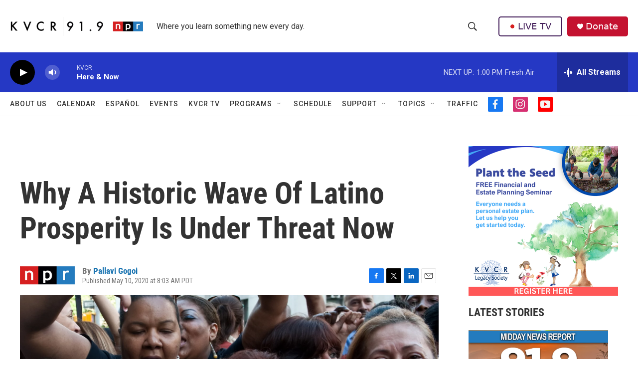

--- FILE ---
content_type: text/html
request_url: https://apps.npr.org/dailygraphics/graphics/unemployment-20200507/race.html?initialWidth=700&childId=responsive-embed-unemployment-20200507-race&parentTitle=Why%20A%20Historic%20Wave%20Of%20Latino%20Prosperity%20Is%20Under%20Threat%20Now%20%7C%20KVCR%20News&parentUrl=https%3A%2F%2Fwww.kvcrnews.org%2F2020-05-10%2Fwhy-a-historic-wave-of-latino-prosperity-is-under-threat-now
body_size: 685
content:
<!doctype html>
<html lang="en">

<head>
    <meta charset="utf-8">
    <title>unemployment-20200507</title>
    <meta name="viewport" content="width=device-width">
    <meta name="robots" content="noindex" />
    <base target="_blank">
    <link rel="stylesheet" href="./graphic.css">
    <script>window.GOOGLE_ANALYTICS_ID = "UA-5828686-75";</script>
</head>
<body id="race" >


<h1>Civilian Unemployment Rate By<span class="widont">&nbsp;</span>Race</h1>

<!-- <h2>tk</h2> -->

<div class="graphic" role="img"

>
<div class="chart-container">
	<h3>Hispanic or Latino</h3>
	<div id="annotated-line-chart4" class="chart">  </div>	
</div>

<div class="chart-container">
	<h3>African American or Black</h3>
	<div id="annotated-line-chart2" class="chart">  </div>	
</div>

<div class="chart-container">
	<h3>Asian</h3>
	<div id="annotated-line-chart3" class="chart">  </div>	
</div>

<div class="chart-container">
	<h3>White</h3>
	<div id="annotated-line-chart1" class="chart">  </div>	
</div>



<div class="footer">
  <p>Source: <a href="https://www.bls.gov/news.release/empsit.nr0.htm">Bureau of Labor Statistics</a></p>
  <p>Credit: Daniel Wood/NPR</p>
</div>

<script type="text/javascript">
  var UNEMPLOYMENT_DATA = [{"date":"1/1/2020","overall":3.6,"white":3.1,"black":6,"asian":3,"latino":4.3,"annotate":true,"x_offset":0,"y_offset":5},{"date":"2/1/2020","overall":3.5,"white":3.1,"black":5.8,"asian":2.5,"latino":4.4,"annotate":true,"x_offset":0,"y_offset":5},{"date":"3/1/2020","overall":4.4,"white":4,"black":6.7,"asian":4.1,"latino":6,"annotate":true,"x_offset":0,"y_offset":5},{"date":"4/1/2020","overall":14.7,"white":14.2,"black":16.7,"asian":14.5,"latino":18.9,"annotate":"U.S. average","x_offset":8,"y_offset":16}];
</script>

  <script src="./graphic.js"></script>
</body>
</html>



--- FILE ---
content_type: text/html; charset=utf-8
request_url: https://www.google.com/recaptcha/api2/aframe
body_size: 269
content:
<!DOCTYPE HTML><html><head><meta http-equiv="content-type" content="text/html; charset=UTF-8"></head><body><script nonce="R9GK5IsWT5BTC4yjQSK-fA">/** Anti-fraud and anti-abuse applications only. See google.com/recaptcha */ try{var clients={'sodar':'https://pagead2.googlesyndication.com/pagead/sodar?'};window.addEventListener("message",function(a){try{if(a.source===window.parent){var b=JSON.parse(a.data);var c=clients[b['id']];if(c){var d=document.createElement('img');d.src=c+b['params']+'&rc='+(localStorage.getItem("rc::a")?sessionStorage.getItem("rc::b"):"");window.document.body.appendChild(d);sessionStorage.setItem("rc::e",parseInt(sessionStorage.getItem("rc::e")||0)+1);localStorage.setItem("rc::h",'1769022453311');}}}catch(b){}});window.parent.postMessage("_grecaptcha_ready", "*");}catch(b){}</script></body></html>

--- FILE ---
content_type: text/css
request_url: https://apps.npr.org/dailygraphics/graphics/unemployment-20200507/graphic.css
body_size: 1772
content:
* {
  box-sizing: border-box;
  -webkit-tap-highlight-color: transparent;
}
html {
  -webkit-text-size-adjust: none;
}
body {
  margin: 0;
  padding: 33px 0;
  font: 14px/1.4 Helvetica, Arial, sans-serif;
  color: #555;
  touch-action: manipulation;
}
img,
svg {
  max-width: 100%;
}
h1 {
  margin: 0 0 33px 0;
  font-size: 20px;
  color: #666;
  font-family: 'Gotham SSm', Helvetica, Arial, sans-serif;
  font-weight: normal;
  line-height: 1.3;
  font-weight: 400;
  -webkit-font-smoothing: antialiased;
}
h2 {
  font-weight: normal;
  color: #777;
  font-size: 12px;
  margin: -22px 0 22px 0;
  line-height: 1.6;
}
h3 {
  margin: 0 0 15px 0;
  font-family: 'Knockout 31 4r';
  font-weight: normal;
  text-transform: uppercase;
  padding-top: 0;
  line-height: 1.2;
  letter-spacing: 0.05em;
  -webkit-font-smoothing: antialiased;
  font-size: 12px;
  color: #333;
}
.nowrap {
  white-space: nowrap;
}
.footnotes {
  margin-bottom: 20px;
}
.footnotes h4 {
  margin: 2px 0 7px 0;
  color: #666;
  font-size: 11px;
}
.footnotes p,
.footer p {
  margin: 2px 0 0 0;
  font-size: 11px;
  line-height: 1.7;
  color: #999;
}
.footer p {
  font-style: italic;
}
.footer p em {
  font-style: normal;
}
.footnotes p strong {
  color: #666;
}
a,
a:link,
a:visited {
  color: #4774CC;
  text-decoration: none;
}
a:hover,
a:active {
  color: #bccae5;
}
.graphic-wrapper {
  position: relative;
}
.graphic {
  position: relative;
  margin-bottom: 11px;
}
.graphic::after {
  content: "";
  display: block;
  height: 0;
  clear: both;
}
.graphic img {
  max-width: 100%;
  height: auto;
}
.key {
  margin: -11px 0 33px 0;
  padding: 0;
  list-style-type: none;
}
.key .key-item {
  display: inline-block;
  margin: 0 18px 0 0;
  padding: 0;
  line-height: 15px;
}
.key .key-item b {
  display: inline-block;
  width: 15px;
  height: 15px;
  margin-right: 6px;
  float: left;
}
.key .key-item label {
  white-space: nowrap;
  font-size: 12px;
  color: #666;
  font-weight: normal;
  -webkit-font-smoothing: antialiased;
}
svg {
  overflow: hidden;
}
.axis {
  font-size: 11px;
  -webkit-font-smoothing: antialiased;
  fill: #999;
}
.axis path,
.axis line {
  fill: none;
  stroke: #ccc;
  shape-rendering: crispEdges;
}
.axis.y path {
  display: none;
}
.axis.y .tick line {
  display: none;
}
.grid path {
  display: none;
}
.grid .tick {
  stroke: #eee;
  color: #eee;
  stroke-width: 1px;
  shape-rendering: crispEdges;
}
.grid.y g:first-child line {
  display: none;
}
.zero-line {
  stroke: #666;
  stroke-width: 1px;
  shape-rendering: crispEdges;
}
line,
rect {
  shape-rendering: crispEdges;
}
.bars rect {
  fill: #17807E;
}
.labels {
  position: absolute;
  margin: 0;
  padding: 0;
  list-style-type: none;
  border: none;
}
.labels li {
  position: absolute;
  text-align: right;
  font-size: 12px;
  line-height: 1.3;
  color: #666;
  display: table;
  -webkit-font-smoothing: antialiased;
}
.labels li span {
  display: table-cell;
  vertical-align: middle;
}
.value text {
  font-size: 10px;
  -webkit-font-smoothing: antialiased;
}
.value text.in {
  fill: #fff;
}
.value text.out {
  fill: #999;
}
body.hp {
  padding-top: 0;
  padding-bottom: 10px;
}
body.childlink {
  margin-left: auto;
  margin-right: auto;
  max-width: 800px;
}
img:not([alt]) {
  outline: 3px solid red;
}
[role="img"] img:not([alt]) {
  outline: none;
}
.sr-only {
  opacity: 0;
  position: absolute;
  left: -1000px;
  clip: inset(0, 0, 0, 0);
  width: 1px;
  height: 1px;
}
body#index h1 {
  margin-bottom: 22px;
}
body#index .chart + h3 {
  margin-top: 22px;
}
body#index .recession {
  fill: #ebebeb;
}
body#index .chart-label {
  fill: #999;
  font-style: italic;
  font-size: 12px;
  text-anchor: middle;
  letter-spacing: 0.3px;
}
body#index .annotations text,
body#index .value text {
  fill: #666;
  font-size: 11px;
  -webkit-font-smoothing: antialiased;
}
@media screen and (max-width: 500px) {
  body#index .annotations text,
  body#index .value text {
    font-size: 10px;
  }
}
body#index #annotated-line-chart .annotations .dots {
  stroke: #fff;
  stroke-width: 1px;
}
body#index #annotated-line-chart .lines {
  fill: none;
  stroke-width: 3px;
}
body#index #column-chart .bars rect {
  fill: #333;
  fill-opacity: 0.7;
}
body#index #column-chart .bars rect.negative {
  fill: #D8472B;
}
body#index #column-chart .bars rect.preliminary {
  opacity: 0.7;
}
body#race {
  margin-left: auto;
  margin-right: auto;
  max-width: 650px;
}
body#race h1 {
  margin-bottom: 22px;
}
body#race .chart-container {
  padding-top: 10px;
  padding-bottom: 10px;
  width: 50%;
  float: left;
}
@media screen and (max-width: 500px) {
  body#race .chart-container {
    width: 100%;
  }
}
body#race .chart {
  width: 100%;
}
body#race .chart + h3 {
  margin-top: 22px;
}
body#race .chart-label {
  fill: #999;
  font-style: italic;
  font-size: 12px;
  text-anchor: middle;
  letter-spacing: 0.3px;
}
body#race .annotations text,
body#race .value text {
  fill: #333;
  stroke: #fff;
  stroke-width: 3px;
  stroke-linecap: round;
  stroke-linejoin: round;
  stroke-opacity: 0.7;
  paint-order: stroke fill;
  font-weight: bold;
  font-size: 11px;
  -webkit-font-smoothing: antialiased;
}
body#race .annotations text.overall,
body#race .value text.overall {
  fill: #666;
  font-weight: normal;
}
@media screen and (max-width: 500px) {
  body#race .annotations text,
  body#race .value text {
    font-size: 10px;
  }
}
body#race .annotations .dots {
  stroke: #fff;
  stroke-width: 1px;
}
body#race .lines {
  fill: none;
  stroke-width: 2px;
}
body#historic_unemployment h1,
body#historic_unemployment h2 {
  margin-left: auto;
  margin-right: auto;
  max-width: 650px;
  text-align: center;
}
body#historic_unemployment .footer,
body#historic_unemployment .footnotes {
  margin-left: auto;
  margin-right: auto;
  max-width: 650px;
}
body#historic_unemployment .chart {
  margin-bottom: 11px;
}
body#historic_unemployment .recession {
  fill: #ebebeb;
}
body#historic_unemployment .chart-label {
  fill: #666;
  font-style: italic;
  font-size: 12px;
  text-anchor: middle;
  letter-spacing: 0.3px;
  stroke: #fff;
  stroke-width: 3px;
  stroke-linecap: round;
  stroke-linejoin: round;
  stroke-opacity: 0.7;
  paint-order: stroke fill;
}
body#historic_unemployment .annotations text,
body#historic_unemployment .value text {
  fill: #454545;
  stroke: #fff;
  stroke-width: 3px;
  stroke-linecap: round;
  stroke-linejoin: round;
  stroke-opacity: 0.7;
  paint-order: stroke fill;
  font-size: 11px;
  -webkit-font-smoothing: antialiased;
}
body#historic_unemployment .annotations text:last-child,
body#historic_unemployment .value text:last-child {
  font-weight: bold;
  fill: #D8472B;
  font-size: 12px;
}
@media screen and (max-width: 500px) {
  body#historic_unemployment .annotations text,
  body#historic_unemployment .value text {
    font-size: 10px;
  }
  body#historic_unemployment .annotations text:last-child,
  body#historic_unemployment .value text:last-child {
    font-size: 11px;
  }
}
body#historic_unemployment #annotated-line-chart .annotations .dots {
  stroke: #fff;
  stroke-width: 1px;
}
body#historic_unemployment #annotated-line-chart .lines {
  fill: none;
  stroke-width: 2px;
  stroke-linejoin: bevel;
}
body#historic_unemployment #column-chart .bars rect {
  fill: #333;
  fill-opacity: 0.7;
}
body#historic_unemployment #column-chart .bars rect.negative {
  fill: #D8472B;
}
body#historic_unemployment #column-chart .bars rect.preliminary {
  opacity: 0.7;
}
body#historic-payroll h1,
body#historic-payroll h2 {
  margin-left: auto;
  margin-right: auto;
  max-width: 650px;
  text-align: center;
}
body#historic-payroll .footer,
body#historic-payroll .footnotes {
  margin-left: auto;
  margin-right: auto;
  max-width: 650px;
}
body#historic-payroll h2 {
  margin-bottom: 11px;
}
body#historic-payroll .chart {
  margin-bottom: 11px;
}
body#historic-payroll .recession {
  fill: #ebebeb;
}
body#historic-payroll .chart-label {
  fill: #666;
  font-style: italic;
  font-size: 12px;
  text-anchor: middle;
  letter-spacing: 0.3px;
  stroke: #fff;
  stroke-width: 3px;
  stroke-linecap: round;
  stroke-linejoin: round;
  stroke-opacity: 0.7;
  paint-order: stroke fill;
  -webkit-font-smoothing: antialiased;
}
body#historic-payroll .annotations text,
body#historic-payroll .value text {
  fill: #454545;
  stroke: #fff;
  stroke-width: 3px;
  stroke-linecap: round;
  stroke-linejoin: round;
  stroke-opacity: 0.7;
  paint-order: stroke fill;
  font-size: 11px;
  -webkit-font-smoothing: antialiased;
}
body#historic-payroll .annotations text:last-child,
body#historic-payroll .value text:last-child {
  font-weight: bold;
  fill: #D8472B;
  font-size: 12px;
}
@media screen and (max-width: 500px) {
  body#historic-payroll .annotations text,
  body#historic-payroll .value text {
    font-size: 10px;
  }
  body#historic-payroll .annotations text:last-child,
  body#historic-payroll .value text:last-child {
    font-size: 11px;
  }
}
body#historic-payroll circle.negative {
  fill: #D8472B;
}
body#historic-payroll circle.positive {
  fill: #454545;
}
body#historic-payroll .lines path {
  stroke-width: 1px;
}
body#historic-payroll .area {
  stroke-width: 1px;
  paint-order: stroke fill;
}
@media screen and (min-width: 501px) {
  body#historic-payroll .area {
    stroke-width: 0;
  }
}
body#historic-payroll .area.below {
  fill: #D8472B;
  stroke: #D8472B;
}
body#historic-payroll .area.above {
  fill: #333;
  stroke: #333;
}
body#historic-payroll #annotated-line-chart .annotations .dots {
  stroke: #fff;
  stroke-width: 1px;
}
body#historic-payroll #annotated-line-chart .lines {
  fill: none;
  stroke-width: 2px;
  stroke-linejoin: bevel;
}
body#historic-payroll #column-chart .bars rect {
  fill: #333;
  fill-opacity: 0.7;
}
body#historic-payroll #column-chart .bars rect.negative {
  fill: #D8472B;
}
body#historic-payroll #column-chart .bars rect.preliminary {
  opacity: 0.7;
}
